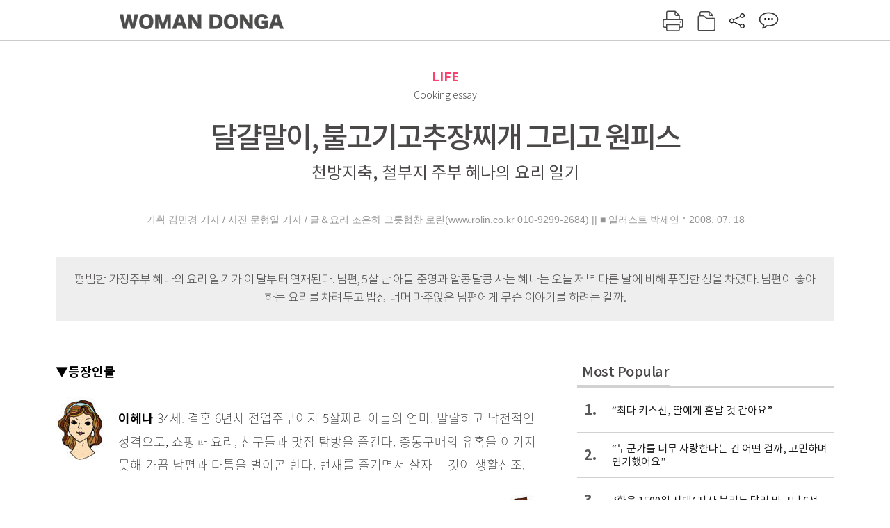

--- FILE ---
content_type: text/html; charset=UTF-8
request_url: https://woman.donga.com/life/article/all/12/139460/1
body_size: 16325
content:
<!DOCTYPE html>
<html lang="ko">
<head>
<title>달걀말이, 불고기고추장찌개 그리고 원피스｜여성동아</title>
<meta charset="utf-8" />
<meta http-equiv="X-UA-Compatible" content="IE=edge" />
<meta name='keywords' content='' />
<meta name='description' content="" />
<meta name='writer' content='여성동아' />
<meta name="robots" content="index,follow">
<link rel="image_src" href="" />
<link rel="canonical" href="https://woman.donga.com/life/article/all/12/139460/1" />
<script data-ad-client='ca-pub-3925768217140661' async src='https://pagead2.googlesyndication.com/pagead/js/adsbygoogle.js'></script>
<meta name='robots' content='max-image-preview:none'/>
<meta property="og:title" content="" />

<meta property="og:type" content="article" />
<meta property="og:site_name" content="여성동아" />
<meta property="og:description" content="" />
<meta property="og:pubdate" content="" />
<meta property='og:url' content='https://woman.donga.com/life/article/all/12/139460/1'><meta name='twitter:url' content='https://woman.donga.com/life/article/all/12/139460/1' />
<meta name="twitter:card" content="summary_large_image" />
<meta name="twitter:image:src" content="" />
<meta name="twitter:site" content="@dongamedia" />
<meta name="twitter:description" content="" />
<meta name="twitter:title" content="" />
<meta itemprop="name" content="">
<meta itemprop="description" content="">

<link rel="stylesheet" type="text/css" href="https://image.donga.com/magazine/woman_w/css/style.css?t=20250832" />
<script type="text/javascript" src="https://image.donga.com/donga/js.v.1.0/jquery-latest.js"></script>
<script type="text/javascript" src="https://image.donga.com/donga/js.v.1.0/jquery-ui.js"></script>
<script type="text/javascript" src="https://image.donga.com/donga/js.v.1.0/jquery-cookie.js"></script>
<script type="text/javascript" src="https://image.donga.com/donga/js.v.1.0/donga.js"></script>
<script defer type="text/javascript" src="https://image.donga.com/donga/js.v.2.0/slick.js"></script>
<link rel="stylesheet" type="text/css" href="https://image.donga.com/donga/css.v.2.0/slick.css"/>
<script type="text/javascript" src="https://image.donga.com/magazine/woman_w/js/scrollBanner2.js"></script>
<script type="text/javascript" src="https://image.donga.com/magazine/woman_w/js/ui.js"></script>
<script type="text/javascript" src="https://image.donga.com/magazine/woman_w/js/jquery.jqtransform.js"></script>
<!-- dable meta tag -->
<!-- 아이템 ID (필수): 아이템을 식별하기 위해 사용하시는 유일한 키를 입력해 주셔야 하며, 문자 혹은 숫자를 입력하실 수
있으며, 동일한 아이템의 경우, PC와 모바일에서 동일한 아이템 ID 값을 가져야 합니다. -->
<meta content="139460" property="dable:item_id">

<!-- 아이템 작성자(기자명) (필수) -->
<meta content="기획&middot;김민경 기자 / 사진&middot;문형일 기자 / 글＆요리&middot;조은하 그릇협찬&middot;로린(www.rolin.co.kr 010-9299-2684) ||
■ 일러스트&middot;박세연" property="dable:author">

<!-- 아이템 카테고리 -->
<meta content="LIFE" property="article:section"> <!-- 메인 카테고리 (필수) -->

<!-- 아이템 작성일(ISO 8601) (필수) -->
<meta content="2008-07-18T16:08:00+09:00" property="article:published_time"> <!-- 예(한국시간 오후 1:20) -->

<link rel='stylesheet' type='text/css' href='https://image.donga.com/donga/css.v.2.0/donga_reply.css?t=20220802'><script type='text/javascript' src='https://image.donga.com/donga/js.v.4.0/spintop-comment.js?t=20241216'></script>

<!-- Dable 스크립트 시작 / 문의 http://dable.io -->
<script>(function(d,a,b,l,e,_) {d[b]=d[b]||function(){(d[b].q=d[b].q||[]).push(arguments)};e=a.createElement(l);e.async=1;e.charset='utf-8';e.src='//static.dable.io/dist/plugin.min.js';_=a.getElementsByTagName(l)[0];_.parentNode.insertBefore(e,_);})(window,document,'dable','script');dable('setService', 'woman.donga.com');dable('sendLog');</script>
<!-- Dable 스크립트 종료 / 문의 http://dable.io -->
<script async src="https://securepubads.g.doubleclick.net/tag/js/gpt.js"></script>
<script>
window.googletag = window.googletag || {cmd: []};
googletag.cmd.push(function() {
googletag.defineSlot('/106061858/donga_magazine_rightbox', [[160, 600], [300, 250], [300, 600]], 'div-gpt-ad-1663115950090-0').addService(googletag.pubads());
googletag.pubads().enableSingleRequest();
googletag.pubads().collapseEmptyDivs();
googletag.enableServices();
});
</script>
<script type="application/ld+json">
{
    "@context": "https://schema.org",
    "@type": "NewsArticle",
    "@id": "https://woman.donga.com/life/article/all/12/139460/1#newsarticle",
    "headline": "달걀말이, 불고기고추장찌개 그리고 원피스",
    "description": "▼등장인물 이혜나  34세. 결혼 6년차 전업주부이자 5살짜리 아들의 엄마. 발랄하고 낙천적인 성격으로, 쇼핑과 요리, 친구들과 맛집 탐방을 즐긴다. 충동구매의 유혹을 이기지 못…",
    "inLanguage": "kr",
    "mainEntityOfPage": "https://woman.donga.com/life/article/all/12/139460/1",
    "url": "https://woman.donga.com/life/article/all/12/139460/1",
    "image": [
        {
            "@type": "ImageObject",
            "url": "http://dimg.donga.com/egc/CDB/WOMAN/Article/20/08/07/18/200807180500026_1.jpg",
            "width": 220,
            "height": 270,
            "caption": "달걀말이, 불고기고추장찌개 그리고 원피스"
        },{
            "@type": "ImageObject",
            "url": "http://dimg.donga.com/egc/CDB/WOMAN/Article/20/08/07/18/200807180500026_10.jpg",
            "width": 70,
            "height": 90,
            "caption": "달걀말이, 불고기고추장찌개 그리고 원피스"
        },{
            "@type": "ImageObject",
            "url": "http://dimg.donga.com/egc/CDB/WOMAN/Article/20/08/07/18/200807180500026_2.jpg",
            "width": 220,
            "height": 270,
            "caption": "달걀말이, 불고기고추장찌개 그리고 원피스"
        },{
            "@type": "ImageObject",
            "url": "http://dimg.donga.com/egc/CDB/WOMAN/Article/20/08/07/18/200807180500026_3.jpg",
            "width": 220,
            "height": 270,
            "caption": "달걀말이, 불고기고추장찌개 그리고 원피스"
        },{
            "@type": "ImageObject",
            "url": "http://dimg.donga.com/egc/CDB/WOMAN/Article/20/08/07/18/200807180500026_4.jpg",
            "width": 220,
            "height": 270,
            "caption": "달걀말이, 불고기고추장찌개 그리고 원피스"
        },{
            "@type": "ImageObject",
            "url": "http://dimg.donga.com/egc/CDB/WOMAN/Article/20/08/07/18/200807180500026_5.jpg",
            "width": 250,
            "height": 320,
            "caption": "달걀말이, 불고기고추장찌개 그리고 원피스"
        },{
            "@type": "ImageObject",
            "url": "http://dimg.donga.com/egc/CDB/WOMAN/Article/20/08/07/18/200807180500026_6.jpg",
            "width": 300,
            "height": 240,
            "caption": "달걀말이, 불고기고추장찌개 그리고 원피스"
        },{
            "@type": "ImageObject",
            "url": "http://dimg.donga.com/egc/CDB/WOMAN/Article/20/08/07/18/200807180500026_7.jpg",
            "width": 70,
            "height": 90,
            "caption": "달걀말이, 불고기고추장찌개 그리고 원피스"
        },{
            "@type": "ImageObject",
            "url": "http://dimg.donga.com/egc/CDB/WOMAN/Article/20/08/07/18/200807180500026_8.jpg",
            "width": 70,
            "height": 90,
            "caption": "달걀말이, 불고기고추장찌개 그리고 원피스"
        },{
            "@type": "ImageObject",
            "url": "http://dimg.donga.com/egc/CDB/WOMAN/Article/20/08/07/18/200807180500026_9.jpg",
            "width": 70,
            "height": 90,
            "caption": "달걀말이, 불고기고추장찌개 그리고 원피스"
        }
    ],
    "datePublished": "2008-07-18T16:08:00+09:00",
    "dateModified": "2008-07-18T16:08:00+09:00",
    "author": [
        
    ],
    "publisher": {
        "@type": "Organization",
        "name": "여성동아",
        "url": "https://woman.donga.com", 
        "logo": {
            "@type": "ImageObject",
            "url": "https://image.donga.com/pc/2022/images/common/donga_icon.jpg",
            "width": 800,
            "height": 420
        }
        
    }
}
</script>
<script async src="https://securepubads.g.doubleclick.net/tag/js/gpt.js"></script>
<script>
  window.googletag = window.googletag || {cmd: []};
  googletag.cmd.push(function() {
    googletag.defineSlot('/106061858/donga_magazine/pc_magazine_300250', [300, 250], 'div-gpt-ad-1697095737422-0').addService(googletag.pubads());
    googletag.defineSlot('/106061858/donga_magazine/pc_magazine_120600', [120, 600], 'div-gpt-ad-1697098371287-0').addService(googletag.pubads());
    googletag.defineSlot('/106061858/pc_magazine_970250_1', [970, 250], 'div-gpt-ad-1697096865331-0').addService(googletag.pubads());
    googletag.defineSlot('/106061858/donga_magazine/pc_magazine_970250_2', [970, 250], 'div-gpt-ad-1697099813812-0').addService(googletag.pubads());
    googletag.pubads().enableSingleRequest();
    googletag.pubads().collapseEmptyDivs();
    googletag.enableServices();
  });
</script>

<script type="text/javascript" src="https://image.donga.com/donga/js.v.1.0/GAbuilder.js?t=20240911"></script>
<script type="text/javascript">
gabuilder = new GAbuilder('GTM-WSRSSK6') ;
let pageviewObj = {
    'up_login_status' : 'N',
        'ep_contentdata_content_id' : '12.139460' ,
        'ep_contentdata_content_title' : '달걀말이, 불고기고추장찌개 그리고 원피스' ,
        'ep_contentdata_delivered_date' : '2008-07-18 16:08:00' ,
        'ep_contentdata_content_category_1depth' : 'LIFE' ,
        'ep_contentdata_content_category_2depth' : '-' ,
        'ep_contentdata_content_type' : '-' ,
        'ep_contentdata_content_tags' : '-' ,
        'ep_contentdata_author_name' : '-' ,
        'ep_contentdata_content_source' : '' ,
        'ep_contentdata_content_multimedia' : '-' ,
        'ep_contentdata_content_characters' : '0' ,
        'ep_contentdata_content_loginwall' : 'N' ,
        'ep_contentdata_content_series' : '-' ,
        'ep_contentdata_content_issue' : '-' ,
        'ep_contentdata_author_dept' : '-'
}
gabuilder.GAScreen(pageviewObj);
</script>
</head>
<body>
    
<!-- Google Tag Manager (noscript) -->
<noscript><iframe src='https://www.googletagmanager.com/ns.html?id=GTM-WSRSSK6' height='0' width='0' style='display:none;visibility:hidden'></iframe></noscript>
<!-- End Google Tag Manager (noscript) -->
    <div id="skip_navigation">
        <a href="#contents">본문 바로가기</a>
    </div>
    <div id="wrap" class='news_view'>
        <!-- header -->
        <div id="header" class="header header02">
            <!-- 최상단 메뉴 -->
            <div id='tnb'>  
                <div id='tnb_980'>
                    <ul class='right'>
                        <li><a href='https://secure.donga.com/membership/login.php?gourl=https%3A%2F%2Fwoman.donga.com%2Flife%2Farticle%2Fall%2F12%2F139460%2F1'><strong>로그인</strong></a></li><li><a href='https://secure.donga.com/membership/join.php?gourl=https%3A%2F%2Fwoman.donga.com%2Flife%2Farticle%2Fall%2F12%2F139460%2F1'>회원가입</a></li>
                        <li><a href='https://shindonga.donga.com/' target='_blank'>신동아</a></li>
                        <li><a href='https://weekly.donga.com/' target='_blank'>주간동아</a></li>
                        <li><a href='https://woman.donga.com/'>여성동아</a></li>
                        <li><a href='https://www.donga.com/' target='_blank'>동아일보</a></li>
                    </ul>
                </div>
            </div>
            <!-- //최상단 메뉴 -->
            <div id="gnb"  class='fixed'>
                <div id="gnb_980">
                    <h1>
                        <a href="https://woman.donga.com"><img src="https://image.donga.com/magazine/woman_w/img/logo03.gif" alt="WOMAN DONGA" /></a>
                    </h1>
                    <div class="menu_wrap">
                        <ul class="social">
                            <li class="facebook"><a href='https://www.facebook.com/thewomandonga' target='_blank'>페이스북</a></li>
                            <li class="instagram"><a href='https://www.instagram.com/womandonga/' target='_blank'>인스타그램</a></li>
                            <li class="youtube"><a href='https://www.youtube.com/user/WomanDongA' target='_blank'>유튜브</a></li>
                            <li class="naver_post"><a href='https://blog.naver.com/thewomandonga' target='_blank'>네이버블로그</a></li>
                        </ul>
                        <ul class="gnb gnb2">
                            <li><a href="https://woman.donga.com/style">STYLE</a></li>
                            <li><a href="https://woman.donga.com/life">LIFE</a></li>
                            <li><a href="https://woman.donga.com/people">PEOPLE</a></li>
                            <li><a href="https://woman.donga.com/edu">EDU</a></li>
                            <li><a href="https://woman.donga.com/culture">CULTURE</a></li>
                            <li><a href="https://woman.donga.com/money">MONEY</a></li>
                            <li><a href="https://woman.donga.com/issue">ISSUE</a></li>
                        </ul>
                                                 <div class='right_box'>
                            <span class='btn_top btn_print' data-event_name="click_content_event" data-ep_button_name="인쇄" data-ep_button_area="기사GNB" data-ep_button_category="기사뷰" onclick="javascript:openWindow('https://woman.donga.com/Print?cid=139460', 'Print', 720, 700 ); return false;"></span>
                            <span class='btn_top btn_list' data-event_name="click_content_event" data-ep_button_name="목차 이동" data-ep_button_area="기사GNB" data-ep_button_category="기사뷰" onclick="javascript:$(location).attr('href', 'https://woman.donga.com/Library?date=200807');"></span>
                            <span class='btn_top btn_share'></span>
                            <span class='btn_top btn_reply reply_yes'><em class='replyCnt'></em></span>
                        </div>
                        <!-- 공유하기 레이어 -->
                        <div id="shareLayer_top" class="share_layer top">
                            <span class="title">공유하기</span>
                            <ul class="share_list"></ul>
                            <span class="icon_comm btn_close">닫기</span>
                        </div>
                        <!-- 검색 -->
                        <form action="https://woman.donga.com/Search">
                            <fieldset>
                                <legend>검색창</legend>
                                <div class="search">
                                    <a href="javascript:return false;" class="btn_search"><img src="https://image.donga.com/magazine/woman_w/img/icon_search02.png" alt="통합검색" /></a>
                                </div>
                                <div id="search_box">
                                    <input type="text" name='query' class="search_txt" />
                                </div>
                            </fieldset>
                        </form>
                        <!-- //검색 -->
                    </div>
                </div>
            </div>
        </div>
        <!-- //header -->
<script>
    $(document).ready( function()
    {
        var clickSearch = 0;
        //검색
        $('.btn_search').on('click',function(){
            if( clickSearch == 0 )
            {
                $('#search_box').removeClass('off');
                $('#search_box').addClass('on');
                clickSearch = 1;
            }
            else
            {
                $('#search_box').removeClass('on');
                $('#search_box').addClass('off');
                clickSearch = 0;
                if( $('.search_txt').val() != "" ) {
                    $("form").submit();
                }
            }
        });
    });

</script><div id='contents'  class='reform'>
<div class="article_inner">
    <div id='top_view'>
        <div class='news_top'>
            <h3 class='cate_top'><a href='https://woman.donga.com/life'>LIFE</a></h3><h3 class='cate_top'><h3 class='subtitle_top'>Cooking essay</h3>
            <h2>달걀말이, 불고기고추장찌개 그리고 원피스</h2>
            <p class='desc'>천방지축, 철부지 주부 혜나의 요리 일기</p>
            <div class="name_date">
                <p class='j_name'>기획·김민경 기자 / 사진·문형일 기자 / 글＆요리·조은하 그릇협찬·로린(www.rolin.co.kr 010-9299-2684) ||
■ 일러스트·박세연</p>
                <p class="j_date">2008. 07. 18</p>
            </div>
        </div>
    </div>
    <div class='summary_top'><p class='summary_txt'>평범한 가정주부 혜나의 요리 일기가 이 달부터 연재된다. 남편, 5살 난 아들 준영과 알콩달콩 사는 혜나는 오늘 저녁 다른 날에 비해 푸짐한 상을 차렸다. 남편이 좋아하는 요리를 차려두고 밥상 너머 마주앉은 남편에게 무슨 이야기를 하려는 걸까.</p></div>

<!-- //BODY 시작-->
<div id='view_wrap'>
    <div id="view_left">
        <div class="news_con" itemprop='articleBody'>
            <div class="article_box">
                ▼<b>등장인물 </b><br><div class='photo_left'><img src='https://dimg.donga.com/egc/CDB/WOMAN/Article/20/08/07/18/200807180500026_7.jpg' alt='달걀말이, 불고기고추장찌개 그리고 원피스' ></div><br><b>이혜나</b>  34세. 결혼 6년차 전업주부이자 5살짜리 아들의 엄마. 발랄하고 낙천적인 성격으로, 쇼핑과 요리, 친구들과 맛집 탐방을 즐긴다. 충동구매의 유혹을 이기지 못해 가끔 남편과 다툼을 벌이곤 한다. 현재를 즐기면서 살자는 것이 생활신조.<br><div class='photo_right'><img src='https://dimg.donga.com/egc/CDB/WOMAN/Article/20/08/07/18/200807180500026_8.jpg' alt='달걀말이, 불고기고추장찌개 그리고 원피스' ></div><br><b>김윤석</b> 36세. 혜나의 남편. 중소기업에 다니는 성실한 회사원. 겉으로는 무뚝뚝해 보이지만 마음만은 따뜻하다. 취미는 고장 난 물건 고치기. 신도시 24평 아파트에 전세로 살고 있지만 3년 후 내 집 마련의 꿈을 갖고 있다.<br><div class='photo_left'><img src='https://dimg.donga.com/egc/CDB/WOMAN/Article/20/08/07/18/200807180500026_9.jpg' alt='달걀말이, 불고기고추장찌개 그리고 원피스' ></div><br><b>김준영</b> 5세. 혜나의 아들. 한빛유치원 산토끼반. 같은 반 여자친구 새롬이를 짝사랑한다. 새롬이를 위해서라면 뭐든 할 수 있는 정의의 기사. 무서운 엄마 말씀에 복종(?)하는 착한 어린이다.<br><br><br><br><br><div class='photo_left'><img src='https://dimg.donga.com/egc/CDB/WOMAN/Article/20/08/07/18/200807180500026_5.jpg' alt='달걀말이, 불고기고추장찌개 그리고 원피스' ></div><br><b>#  1. 주방 / 저녁</b><br><b>혜나</b> (혼잣말 : 내 이름은 이혜나. 34세의 평범한 주부. 5살 된 아들, 7년 동안 지겹게 연애한 뒤 결혼한 남편과 함께 살고 있다.)<br>(아이 울음 소리)<br><b>혜나</b> 준영아! 뚝!<br><b>혜나</b> (혼잣말 : 생각해보니 누구나 남다른 점이 한두 가지는 있다. 나의 쿨~한 방목형 육아법, 그리고 남들보다 조금 급한 성격. 급한 성격 덕분에 요리도 항상 스피드 요리만 하는 편이다. 하지만 빨리 만든다고 맛이 없을 거란 생각은 버리시길! 남편은 내가 해주는 요리가 세상에서 제일 맛있다고 한다. 왜냐고? 진짜 맛있으니까!!!)<br><b>준영</b> 엄마, 배고파.<br><b>혜나</b> 조금만 기다려. 준영이 좋아하는 치즈달걀말이 하고 있으니까. (혼잣말 : 치즈달걀말이를 할 때의 관건은 인내심과 프라이팬의 질이다. 아주 약한 불에서 익히는 게 포인트. 달걀 표면이 익기 시작할 때 살살 말아주는데, 이때 프라이팬 표면이 매끈하지 않으면 달걀이 찢어질 수 있으므로 주의해야 한다. 깔끔한 모양의 달걀말이를 만들고 싶다면 사각형 프라이팬도 준비해두면 좋다.)<br><b>준영</b> 조금만 먹어보면 안 돼?<br><b>혜나</b> 그래. 뜨거우니까 호호 불어서 먹어.<br><b>준영</b> 맛있다.<br><b>혜나</b> (혼잣말 : 얘가 맛을 안다니까. 치즈달걀말이는 아들과 남편이 모두 좋아하는 반찬이다. 달걀 1개와 슬라이스치즈 1장의 비율로 달걀말이를 만들면 되는데, 주말 아침엔 오믈렛으로 먹어도 좋다.)<br><br><br><b>치즈달걀말이</b><br><div class='photo_left'><img src='https://dimg.donga.com/egc/CDB/WOMAN/Article/20/08/07/18/200807180500026_1.jpg' alt='달걀말이, 불고기고추장찌개 그리고 원피스' ></div><br><!--DC type=font size=2 color=#DF3279 DC-->■<!--DC type=/font DC--> <b>준·비·재·료</b>달걀 2개, 우유 6큰술, 청주·올리브오일·후춧가루 약간씩, 송송 썬 실파 1큰술, 다진 마늘 1작은술, 슬라이스치즈 2장<br><!--DC type=font size=2 color=#DF3279 DC-->■<!--DC type=/font DC--> <b>만·들·기</b><br><b>1</b> 볼에 달걀을 풀고 우유와 청주를 넣어 섞는다.<br><b>2</b> ①에 실파와 다진 마늘, 후춧가루를 섞는다.<br><b>3</b> ②에 슬라이스치즈를 3~4 등분해서 넣는다.<br><b>4</b> 약한 불에 팬을 달군 후 올리브오일을 넉넉히 두르고 ③을 부어 천천히 익힌다.<br><b>5</b> 표면이 살짝 익기 시작하면 돌돌 말아 먹기 좋은 크기로 썬다.<br><br><b>혜나</b> 준영아 이제 방에 들어가서 놀아. 엄마는 아빠가 좋아하는 굴소스 볶음을 만들어야해. (혼잣말 : 굴소스버섯볶음은 고기만 좋아하는 남편을 위해 특별히 개발한 요리. 난 정말 현명하고도 훌륭한 와이프임에 틀림없다. 이 사실을 시어머니께서 꼭 아셔야 할 텐데. 굴소스버섯볶음은 금방 만들 수 있고 담아놓으면 폼 나기 때문에 갑자기 손님이 왔을 때 내놓아도 좋다. 각종 야채와 버섯은 물론 죽순을 넣어도 맛좋다. 재료들을 굴소스에 볶은 다음 녹말물만 넣으면 완성! 정말 쉽지 않은가! 재료 손질하는 시간을 빼면 5분이면 충분히 만들 수 있다! 남편은 고급스러운 중국집에서나 맛볼 수 있는 음식이라며 나를 ‘요리의 달인’이라고 부른다. 후훗…<br>몇 년 전, 중국 요리를 화교 선생님께 배웠는데, 중국 요리 만드는 법은 모두 비슷하다. 마늘과 파·양파 등으로 향을 낸 다음 기름에 볶고, 걸쭉하게 녹말물 넣는 과정만 거치면 ‘어엿한’ 중국 요리가 탄생한다.<br>하나를 배우면 열을 아는 나는, 중국 요리의 기초만 배우고 그만뒀다. 그래도 웬만한 중국 요리는 다 할 수 있다. 왜냐하면… 조리법이 모두 비슷하니까!)<br>(딩동~)<br><b>혜나</b> 준영아~ 아빠 오셨다!<br><b>혜나</b> (혼잣말 : 남편을 위한 메뉴를 준비했기 때문일까? 유난히 남편의 퇴근이 기다려졌다.) 준영아~~ 아빠 오셨다!<br><b>혜나</b> 피곤하죠? 당신 좋아하는 불고기고추장찌개 끓였어요. 빨리 씻고 와요.<br><b>윤석</b> 그래.<br><b>혜나</b> (혼잣말 : 오늘 저녁 메뉴는 남편이 제일 좋아하는 얼큰한 불고기고추장찌개. 사실 불고기고추장찌개는 나도 좋아하는 메뉴다. 불고기양념에 고기를 재운 다음 고추장을 풀고 감자·호박·양파 등을 넣고 푹 끓이는데, 이때 은근한 불에서 오래 끓일수록 걸쭉하면서도 깊은 맛이 우러난다. 국물 맛을 더하고 싶다면 표고버섯과 다시마를 넣는다. 국물 맛내기의 삼총사, 쇠고기와 다시마 그리고 표고버섯은 항상 집에 준비해놓는 재료다. 남편이 얼큰한 찌개를 먹고 나면 기분이 좋아져서 나의 폭탄선언(?)도 아무렇지 않게 받아들이지 않을까? 사실, 오늘 남편에게 작은 고백(?)을 해야 한다.)<br><br><script type='text/javascript' src='https://image.donga.com/dac/MAGAZINE/PC/magazine_common_view_middle_5para_01.js'></script><br><br><b>윤석</b> 아, 배고프다.<br><b>혜나</b> 많이 먹어요. 버섯이 암 예방에 좋대요. 찌개도 맛있게 끓여졌고요.<br><b>윤석</b> (이상하다는 듯 혜나를 보더니) 당신, 무슨 사고 쳤어? 왜 그렇게 친절해? 불안하게….<br><b>혜나</b> (머뭇거리더니) 사고는 무슨…(혼잣말 : 이 남자, 생긴 건 곰 같아도 속은 여우다.)<br><b>윤석</b> 솔직하게 얘기해봐.<br><b>혜나</b> 솔직은 무슨… 내가 무슨 범죄자라도 되나? 준영아, 깻잎찜에 밥 싸서 먹자.<br><b>윤석</b> (그런 혜나를 의심스런 눈으로 보더니 곧 포기한 듯 밥을 먹는다.)<br><b>혜나</b> (혼잣말 : 남편은 깻잎찜이나 깻잎장아찌를 보면 ‘왜 잎사귀에 밥을 싸 먹어?’라며 의아하게 생각하지만, 난 깻잎의 독특한 향이 좋다. 입맛이 확 당긴다고나 할까.)<br><br><b>굴소스버섯볶음</b><br><div class='photo_left'><img src='https://dimg.donga.com/egc/CDB/WOMAN/Article/20/08/07/18/200807180500026_2.jpg' alt='달걀말이, 불고기고추장찌개 그리고 원피스' ></div><br><!--DC type=font size=2 color=#DF3279 DC-->■<!--DC type=/font DC--> <b>준·비·재·료</b>양송이버섯 7개, 애느타리버섯 한 줌, 빨강 파프리카·노랑 파프리카·양파 ½개씩, 브로콜리 ½송이, 굴소스 4큰술, 녹말물 2큰술, 얇게 썬 마늘 1큰술, 올리브오일·후춧가루·무순 약간씩 <br><!--DC type=font size=2 color=#DF3279 DC-->■<!--DC type=/font DC--> <b>만·들·기</b><br><b>1</b> 양송이버섯은 0.5cm 두께로 저며 썰고, 애느타리버섯은 밑동을 제거한다.<br><b>2</b> 파프리카는 씨를 털어낸 뒤 한입 크기로 자른다.<br><b>3</b> 양파, 브로콜리도 한입 크기로 썬다.<br><b>4</b> 올리브오일 두른 팬에 마늘과 양파를 볶아 향을 낸 뒤 양송이버섯과 애느타리버섯을 볶는다.<br><b>5</b> ④에 파프리카, 브로콜리, 굴소스를 넣어 볶는다.<br><b>6</b> 모든 재료와 굴소스가 골고루 섞이면 녹말물을 섞은 다음 후춧가루를 뿌리고 무순을 올린다.<br><br><b>불고기고추장찌개</b><br><div class='photo_left'><img src='https://dimg.donga.com/egc/CDB/WOMAN/Article/20/08/07/18/200807180500026_3.jpg' alt='달걀말이, 불고기고추장찌개 그리고 원피스' ></div><br><!--DC type=font size=2 color=#DF3279 DC-->■<!--DC type=/font DC--> <b>준·비·재·료</b>쇠고기(불고기용) 150g, 불고기양념(간장·다진 마늘·청주 1큰술씩, 참기름·설탕 1작은술씩, 후춧가루 약간), 감자 1개, 양파·애호박 ½개씩, 풋고추·홍고추·팽이버섯 적당량씩, 물 2½컵, 고추장 2큰술 <br><!--DC type=font size=2 color=#DF3279 DC-->■<!--DC type=/font DC--> <b>만·들·기</b><br><b>1</b> 쇠고기는 불고기양념에 30분간 재운다.<br><b>2</b> 감자는 껍질을 벗겨 한입 크기로 깍둑썰기한다.<br><b>3</b> 양파와 애호박은 한입 크기로 납작하게 썰고, 고추는 어슷하게 썬다.<br><b>4</b> 팽이버섯은 밑동을 제거한다.<br><b>5</b> 냄비를 달궈 ①의 불고기를 볶다가 겉이 익으면 물을 붓고 고추장을 푼다.<br><b>6</b> ⑤가 끓으면 감자, 양파, 애호박을 넣고 끓이다가 마지막에 팽이버섯, 고추를 넣는다.<br><br><br><b>깻잎찜</b><br><div class='photo_left'><img src='https://dimg.donga.com/egc/CDB/WOMAN/Article/20/08/07/18/200807180500026_4.jpg' alt='달걀말이, 불고기고추장찌개 그리고 원피스' ></div><br><!--DC type=font size=2 color=#DF3279 DC-->■<!--DC type=/font DC--> <b>준·비·재·료</b>깻잎 4묶음, 양념장(간장 3큰술, 참치액젓 2큰술, 송송 썬 실파·다진 청양고추 1큰술씩, 고춧가루 1½큰술, 꿀·참기름·다진 마늘 1작은술씩) <br><!--DC type=font size=2 color=#DF3279 DC-->■<!--DC type=/font DC--> <b>만·들·기</b><br><b>1</b> 깻잎은 씻어 물기를 턴다.<br><b>2</b> 준비한 양념장 재료를 섞어 ①의 깻잎에 켜켜이 바른다.<br><b>3</b> 김이 오른 찜통에서 ②를 약 3분간 중탕으로 쪄낸다. <br><br><br><br><br><br><br><b>준영</b> 엄마, 깻잎 또 줘.<br><b>혜나</b> 얘도 날 닮았나봐. ‘잎사귀’를 찾는 걸 보면…. 자기야~ 피곤하지?<br><b>윤석</b> 그렇지 뭐. 참!<br><b>혜나</b> 왜?<br><b>윤석</b> 우리 회사에서 사가 가사를 공모한대.<br><b>혜나</b> 그래?<br><b>윤석</b> 당신 응모해볼래?<br><b>혜나</b> 뭐?<br><b>윤석</b> 당신 학교 다닐 때 글 좀 썼다며.<br><b>혜나</b> 그거야 옛날 얘기지.<br><b>윤석</b> 대상 받으면 상금이 1백만원이야. 2등은 50만원이고.<br><b>혜나</b> 1백만원!!!! (혼잣말 : 갑자기 내 머릿속에는 1백만원으로 할 수 있는 일들이 스쳐간다. 오늘 백화점에서 본 브랜드 원피스랑 스커트, 건강에 좋은 한약 1개월 분량… 그리고 또 뭐가 있더라? 생각이 복잡해진다.)<br><b>윤석</b> 다음 주 금요일까지야.<br><b>혜나</b> 한번 써볼게. (혼잣말 : 그럼 원피스 산 것도 얘기할 필요 없잖아? 아니야, 그래도 얘기하는 게 나을 것 같아. 혹시 당선되지 못하면 어떡해.)<br><b>윤석</b> 찌개 맛있다.<br><b>혜나</b> 그렇지? 많이 먹어요.<br><b>윤석</b> 응. 준영이도 밥 많이 먹어.<br><b>준영</b> 응.<br><b>혜나</b> 자기야, 있잖아~<br><b>윤석</b> 응?<br><b>혜나</b> 그러니까…(혼잣말 : 말을 시작한 김에 불어버려야겠다. 난 너무 솔직한 게 흠이라니까.)<br><b>윤석</b> 왜?<br><b>혜나</b> 낮에 친구 현정이랑 백화점 갔다가 현정이가 옷 세 벌 사길래 나도 한 벌 샀거든. 제일 싼 걸로. 3개월 할부로 했어.<br><b>윤석</b> 잘~한다. 현정씨네랑 우리랑 같아? 우린 집 장만도 아직 못 했다구.<br><b>혜나</b> 그래도 대학 동창이잖아. 자긴 내가 현정이한테 기가 팍 죽어서 다니면 좋겠어? 다 자기 기 살리려고 산 거야.<br><b>윤석</b> 얼마짜린데?<br><b>혜나</b> (혼잣말 : 이럴 땐 남편용 가격을 공개해야 한다. 계산을 해야지. 얼마로 말할까. 제값의 60~70%가 가장 적당하다.) 15만원.<br>한동안 무거운 침묵이 흐른다.<br><b>윤석</b> (식사를 마치고 일어서며) 잘했어. 당신 마땅한 여름 옷 없잖아.<br><br><b># 2. 거실 / 저녁</b><br><b>윤석</b> (TV를 보면서 수박을 먹으며) 수박 참 달다.<br><b>혜나</b> 응. 제일 좋은 걸로 샀거든. 근데 자기야… 사가, 어떤 식으로 쓰면 좋을까?<br><b>윤석</b> 샘플이 몇 개 있긴 한데… 우리 회사 사이트에 들어가면 공모 내용이랑 전에 쓰던 사가들이 있어. 비슷하게 쓰면 될 거야.<br><b>혜나</b> 알았어. (혼잣말 : 꼭 당선되고 말 테다. 만약 이번에 당선되면 다음엔 소설을 써볼까? 소설 공모에 당선 돼 1억원 상금을 타는 거야! 그리고 멋지게 등단하는 거지. 그 다음에 쓴 소설이 베스트셀러가 되면…. 그 돈으로 집도 사고, 재테크도 하고, 백화점 가서 쇼핑도 하는 거야. 생각만 해도 즐거운걸!!! 백발의 할머니가 되어서도 소설을 쓰는 건 정말 멋지지 않아? 드디어 나에게 어울리는 일을 찾았다!)<br><b>윤석</b> 당신, 무슨 생각하면서 혼자 웃어?<br><b>혜나</b> (혼잣말 : 그래. 작가는 40에 데뷔해도 늦지 않아. 연륜이 묻어나서 독자들이 더 좋아할 거야.)<br><b>윤석</b> 여보?<br><b>혜나</b> 아, 준영이 재워야겠어요.<br><br><b>#  3. 준영이 방/ 밤</b><br>준영이를 침대에 눕히고 다독이는 혜나.<br><b>혜나</b> 준영아, 준영인 커서 뭐가 되고 싶어?<br><b>준영</b> 가수.<br><b>혜나</b> 엄만 커서 뭐가 될까?<br><b>준영</b> 엄만 다 큰 거 아냐?<br><b>혜나</b> 엄만 34살이잖아. 80살까지 산다고 생각했을 때 앞으로 살아야 할 시간이 46년이나 남았잖아. 그러니까…<br>잠들어버린 준영이. 준영이 방에서 조용히 혜나가 나온다.<br><br><div class='photo_left'><img src='https://dimg.donga.com/egc/CDB/WOMAN/Article/20/08/07/18/200807180500026_6.jpg' alt='달걀말이, 불고기고추장찌개 그리고 원피스' ></div><br><b># 4. 안방/ 밤</b><br>화장대 앞에 앉아서 영양크림을 바르는 혜나.<br><b>혜나</b> 자기야. 나, 이번 사가 공모에 당선되면 소설도 써볼까봐.<br><b>윤석</b> (관심 없는 듯) 그러든지.<br><b>혜나</b> 당신이 볼 땐 어때? 내가 작가가 되면 어울릴 것 같아?<br><b>윤석</b> 글쎄… 갑자기 작가는 무슨! 당신은 요리 잘하니까 차라리 요리책을 내는 게 낫지 않을까?<br><b>혜나</b> 맞아. 요리도 잘하지. 하여간 잘하는 게 너무 많아도 걱정이라니까.<br><b>윤석</b> 내일 아침은 뭐 해줄 거야?<br><b>혜나</b> 글쎄, 뭐가 있더라? 뭐 먹고 싶은데?<br><b>윤석</b> 콩나물밥이랑 된장국.<br><b>혜나</b> 좋아. 그렇게 하지 뭐. (혼잣말 : 남편은 뭐 먹고 싶냐 물으면 한번도 ‘아무거나’라고 대답하는 일이 없다. 꼭 자기가 먹고 싶은 걸 말하고야 만다. 가끔은 그런 모습이 얄밉기도 하지만 오늘만은 봐주기로 했다. 왜냐하면 원피스도 사줬고, 나의 재능도 인정했으니까! 내일 아침 반찬은 뭘 준비하면 좋을까? 콩나물밥과 잘 어울리는 김치볶음이랑 마늘종무침도 만들어볼까. 왜 벌써 배가 고픈 거지. 아, 빨리 잠자리에 들어야겠다. 또 뭔가를 먹으면 안 되니까!)<br><br><div class='photo_left'><img src='https://dimg.donga.com/egc/CDB/WOMAN/Article/20/08/07/18/200807180500026_10.jpg' alt='달걀말이, 불고기고추장찌개 그리고 원피스' ></div><br>※ <b>글을 쓴 조은하는 ...</b> 요리전문 프리랜서. ‘여성동아’ 기자로 일했으며 현재 여러 매체에 음식 관련 칼럼을 기고 중이다. 그는 한식·중식·이탈리아 요리를 배우기도 했다. 현재 한국방송작가협회교육원에서 드라마 공부를 하고 있다.<br><br><br><br><br>
            </div>
            
            <script type='text/javascript' src='https://image.donga.com/dac/MAGAZINE/PC/common_pc_byline.js'></script>
            <!-- Begin Dable 본문하단_그리드-리스트 / For inquiries, visit http://dable.io -->
<div id="dablewidget_x7yvj2jl" data-widget_id="x7yvj2jl">
<script>
(function(d,a,b,l,e,_) {
if(d[b]&&d[b].q)return;d[b]=function(){(d[b].q=d[b].q||[]).push(arguments)};e=a.createElement(l);
e.async=1;e.charset='utf-8';e.src='//static.dable.io/dist/plugin.min.js';
_=a.getElementsByTagName(l)[0];_.parentNode.insertBefore(e,_);
})(window,document,'dable','script');
dable('setService', 'woman.donga.com');
dable('sendLogOnce');
dable('renderWidget', 'dablewidget_x7yvj2jl');
</script>
</div>
<!-- End 본문하단_그리드-리스트 / For inquiries, visit http://dable.io -->
            <div class="sub_btn_box">
                <ul>
                    <li class="sub_btn btn_recommand">
                        <span class="img" data-event_name="click_content_event" data-ep_button_name="기사 추천" data-ep_button_area="기사콘텐츠" data-ep_button_category="기사뷰"></span>
                        <div class="txt_box">
                            <span class="txt">추천</span>
                            <em class="counter" id="likeCnt">0</em>
                        </div>
                    </li>
                    <li class="sub_btn btn_reply">
                        <span class="img"></span>
                        <div class="txt_box">
                            <span class="txt">댓글</span>
                            <em class="counter"  id="replyCnt">0</em>
                        </div>
                    </li>
                    <li class="sub_btn btn_cont_list">
                        <span class="img" data-event_name="click_content_event" data-ep_button_name="목차 이동" data-ep_button_area="기사콘텐츠" data-ep_button_category="기사뷰"></span>
                        <span class="txt">목차</span>
                    </li>
                    <li class="sub_btn btn_share">
                        <span class="img"></span>
                        <span class="txt" >공유</span>
                    </li>
                </ul>
                <!-- //하단 버튼 -->
            </div>
        <div class="gallery" id='goReply'></div>
    </div>
</div>
<!-- 공유하기 레이어 -->
<div id="shareLayer" class="share_layer">
    <span class="title">공유하기</span>
    <ul class="share_list"></ul>
    <span class="icon_comm btn_close">닫기</span>
</div>
<!-- 댓글 팝업 -->
<div id="replyLayerPopup">
    <div class="reply_layer_con">
        <div class="reply_box">
            <a name='replyLayer'></a>
            <div class="reply_top_wrap">
                <div class="reply_top">
                    <span class="title">댓글</span>
                    <span class="txt"><em class='replyCnt'>0</em>개</span>
                </div>
                <span class="layer_close" onclick="javascript:return $('#replyLayerPopup').hide();">닫기</a>
            </div>
            <div id="spinTopLayer"></div>
        </div>
    </div>
</div>
<!-- //댓글 팝업-->

<script>
    var spinTopParams = new Array();
    spinTopParams['length'] = 10;
    spinTopParams['site'] = "woman.donga.com" ;
    spinTopParams['newsid'] = "WOMAN.139460" ;
    spinTopParams['newsurl'] = "https://woman.donga.com/life/article/all/12/139460/1" ;
    spinTopParams['newstitle'] = "달걀말이, 불고기고추장찌개 그리고 원피스" ;
    spinTopParams['newsimage'] = '' ;

</script>
<script type='text/javascript' src='https://image.donga.com/js/kakao.link.js'></script>
<script type='text/javascript' src='https://image.donga.com/donga/js/kakao-latest.min.js'></script>
<script type='text/javascript' src='https://image.donga.com/donga/js.v.1.0/clipboard.min.js'></script>
<script>
    Kakao.init('74003f1ebb803306a161656f4cfe34c4');
    function snsShareOverlap(classArea, no)
    {

        var post = new Object() ;
        post.p0 = '달걀말이, 불고기고추장찌개 그리고 원피스 : 여성동아';
        post.p1 = '▼등장인물 이혜나  34세. 결혼 6년차 전업주부이자 5살짜리 아들의 엄마. 발랄하고 낙천적인 성격으로, 쇼핑과 요리, 친구들과 맛집 탐방을 즐긴다. 충동구매의 유혹을 이기지 못해 가끔 남편과 다툼을 벌이곤 한다. 현재를 즐기면서 …';
        post.p2 = 'http://dimg.donga.com/egc/CDB/WOMAN/Article/20/08/07/18/200807180500026_1.jpg';
        post.p3 = 'https://woman.donga.com/life/article/all/12/139460/1';
        post.p4 = '12'
        post.p5 = 'WOMAN';
        post.p6 = 'PC';
        post.p7 = 'woman.donga.com';
        post.p8 = '0172456';  //0124378
        post.p9 = no;
        post.gid = '139460';

        var targetUrl = "/HUB/common/snssharebox.php" ;

        $.ajax({
            type : 'POST' ,
            url : targetUrl ,
            data : post ,
            dataType : 'html' ,
            error : function(result) { alert('error') ; } ,
            success : function(result) {
                $(classArea).html(result) ;
            }
        });

        return false;
    }

    function openWindow(url, name, width, height)
    {
        window.open(url, name, "width="+width+", height="+height+", scrollbars=yes, resizable=yes");
        return false;
    }

    $(document).ready( function()
    {
        $('.header div.fixed #gnb_980 .right_box .btn_top.btn_share').on('click',function(){
            snsShareOverlap('#shareLayer_top .share_list', 1);
            $('#shareLayer_top').show();
            return false;
        });

        $('.btn_share .img').on('click',function(){
            snsShareOverlap('#shareLayer .share_list', 2);
            $('#shareLayer').show();
            return false;
        });

        $('#shareLayer .btn_close').click(function () {
            $('#shareLayer').hide();
        })

        $('#shareLayer_top .btn_close').click(function () {
            $('#shareLayer_top').hide();
        })

        //댓글 팝업 열기/닫기
        $('#header .btn_reply, .sub_btn.btn_reply').click(function () {
            _spinTop (spinTopParams, 1, 0 ) ;
            $('#fullScreenPopupLayer, #replyLayerPopup').show();
        })
        $('#fullScreenPopupLayer').click(function () {
            $(this).hide();
            $('#replyLayerPopup').hide();
        })
        $('#replyLayerPopup').find('.layer_close').click(function () {
            $('#fullScreenPopupLayer, #replyLayerPopup').hide();
        })

        _spinTopCount(spinTopParams);
        _spinTopNewsInfo(spinTopParams);

        $('.btn_recommand').attr('onclick', '_spinTopLike(spinTopParams);');
        $('.btn_cont_list').attr('onclick', "$(location).attr('href', 'https://woman.donga.com/Library?date=200807');");

        var imgWidth = $('.photo_right').find('img').width();
        $('.photo_right .desc, .photo_left .desc').css('width', imgWidth);

        $('.sub_btn.btn_recommand').click(function () {
            if ($(this).hasClass('on')) {
                $(this).removeClass('on')
            } else if ($(this).hasClass('on') != true) {
                $(this).addClass('on')
            }
        })
         //캡션 넓이 조정
        $('.photo_right, .photo_left').each(function () {
            var imgWidth = $(this).find('img').width();
            $(this).find('.desc').css('width', imgWidth);
        })

        //기사 본문 innerHtml
        var beginWord = $('.article_box').html();
        var startWord = beginWord.trim().startsWith('<h4 class="mid_title');
        if(startWord == true){
            $('.article_box').find('.mid_title').eq(0).addClass('no_mgt');
        }

    });

</script>    <div id="view_right">
        <div class='more_news'><h2 class='title'>Most Popular</h2><ol><li><a href='https://woman.donga.com/people/article/04/12/6068875/1' data-event_name="click_content_event" data-ep_button_name="“최다 키스신, 딸에게 혼날 것 같아요”" data-ep_button_area="Most Popular" data-ep_button_category="기사뷰"><span class='num'>1.</span><span class='text'>“최다 키스신, 딸에게 혼날 것 같아요”</span></a></li><li><a href='https://woman.donga.com/people/article/04/12/6068752/1' data-event_name="click_content_event" data-ep_button_name="“누군가를 너무 사랑한다는 건 어떤 걸까, 고민하며 연기했어요”" data-ep_button_area="Most Popular" data-ep_button_category="기사뷰"><span class='num'>2.</span><span class='text'>“누군가를 너무 사랑한다는 건 어떤 걸까, 고민하며 연기했어요”</span></a></li><li><a href='https://woman.donga.com/money/article/03/12/6076525/1' data-event_name="click_content_event" data-ep_button_name=" ‘환율 1500원 시대’ 자산 불리는 달러 바구니 6선" data-ep_button_area="Most Popular" data-ep_button_category="기사뷰"><span class='num'>3.</span><span class='text'> ‘환율 1500원 시대’ 자산 불리는 달러 바구니 6선</span></a></li><li><a href='https://woman.donga.com/style/article/01/12/6076513/1' data-event_name="click_content_event" data-ep_button_name="요즘 제철 6가지 패션 코어 총집합 " data-ep_button_area="Most Popular" data-ep_button_category="기사뷰"><span class='num'>4.</span><span class='text'>요즘 제철 6가지 패션 코어 총집합 </span></a></li><li><a href='https://woman.donga.com/BestClick/article/50/12/6072886/1' data-event_name="click_content_event" data-ep_button_name="“루틴 있는 부모가 스스로 공부하는 아이 만듭니다”" data-ep_button_area="Most Popular" data-ep_button_category="기사뷰"><span class='num'>5.</span><span class='text'>“루틴 있는 부모가 스스로 공부하는 아이 만듭니다”</span></a></li><li><a href='https://woman.donga.com/style/article/01/12/6072148/1' data-event_name="click_content_event" data-ep_button_name="미셸 오바마가 흰색 옷과 땋은 머리를 멀리 한 이유" data-ep_button_area="Most Popular" data-ep_button_category="기사뷰"><span class='num'>6.</span><span class='text'>미셸 오바마가 흰색 옷과 땋은 머리를 멀리 한 이유</span></a></li><li><a href='https://woman.donga.com/life/article/02/12/6068854/1' data-event_name="click_content_event" data-ep_button_name="행운 불러오는 ‘홈 디톡스’ 인테리어는 ‘이것’ " data-ep_button_area="Most Popular" data-ep_button_category="기사뷰"><span class='num'>7.</span><span class='text'>행운 불러오는 ‘홈 디톡스’ 인테리어는 ‘이것’ </span></a></li></ol></div>
        <div class='ad'><table><tr><td><!-- /106061858/donga_magazine/pc_magazine_300250 -->
<div id='div-gpt-ad-1697095737422-0' style='min-width: 300px; min-height: 250px;'>
  <script>
    googletag.cmd.push(function() { googletag.display('div-gpt-ad-1697095737422-0'); });
  </script>
</div></td></tr></table></div>
        <div class='hot'><h2 class='title'>What is New</h2><ul><li><a href='https://woman.donga.com/people/article/all/12/6078193/1' data-event_name="click_content_event" data-ep_button_name="“스스로를 잘 컨트롤해서 설득력 있는 배우 되고 싶어요”" data-ep_button_area="What is New" data-ep_button_category="기사뷰"><span class='title'>“스스로를 잘 컨트롤해서 설득력 있는 배우 되고 싶어요”</span><span class='image'><img src='https://dimg.donga.com/a/89/82/95/1/ugc/CDB/WOMAN/Article/69/78/70/59/697870590d83a0a0a0a.jpg' alt='“스스로를 잘 컨트롤해서 설득력 있는 배우 되고 싶어요”' /></span></a></li><li><a href='https://woman.donga.com/culture/article/all/12/6076870/1' data-event_name="click_content_event" data-ep_button_name="장원영도 ‘샤라웃’한 두쫀쿠 맛집" data-ep_button_area="What is New" data-ep_button_category="기사뷰"><span class='title'>장원영도 ‘샤라웃’한 두쫀쿠 맛집</span><span class='image'><img src='https://dimg.donga.com/a/89/82/95/1/ugc/CDB/WOMAN/Article/69/77/37/ed/697737ed2702a0a0a0a.png' alt='장원영도 ‘샤라웃’한 두쫀쿠 맛집' /></span></a></li><li><a href='https://woman.donga.com/money/article/all/12/6076525/1' data-event_name="click_content_event" data-ep_button_name=" ‘환율 1500원 시대’ 자산 불리는 달러 바구니 6선" data-ep_button_area="What is New" data-ep_button_category="기사뷰"><span class='title'> ‘환율 1500원 시대’ 자산 불리는 달러 바구니 6선</span><span class='image'><img src='https://dimg.donga.com/a/89/82/95/1/ugc/CDB/WOMAN/Article/69/76/fc/dd/6976fcdd17baa0a0a0a.jpg' alt=' ‘환율 1500원 시대’ 자산 불리는 달러 바구니 6선' /></span></a></li><li><a href='https://woman.donga.com/style/article/all/12/6076513/1' data-event_name="click_content_event" data-ep_button_name="요즘 제철 6가지 패션 코어 총집합 " data-ep_button_area="What is New" data-ep_button_category="기사뷰"><span class='title'>요즘 제철 6가지 패션 코어 총집합 </span><span class='image'><img src='https://dimg.donga.com/a/89/82/95/1/ugc/CDB/WOMAN/Article/69/76/fa/49/6976fa491328a0a0a0a.jpg' alt='요즘 제철 6가지 패션 코어 총집합 ' /></span></a></li><li><a href='https://woman.donga.com/edu/article/all/12/6072886/1' data-event_name="click_content_event" data-ep_button_name="“루틴 있는 부모가 스스로 공부하는 아이 만듭니다”" data-ep_button_area="What is New" data-ep_button_category="기사뷰"><span class='title'>“루틴 있는 부모가 스스로 공부하는 아이 만듭니다”</span><span class='image'><img src='https://dimg.donga.com/a/89/82/95/1/ugc/CDB/WOMAN/Article/69/76/f1/d9/6976f1d91b78a0a0a0a.jpg' alt='“루틴 있는 부모가 스스로 공부하는 아이 만듭니다”' /></span></a></li></ul></div>
        <div class='ad'><!-- /106061858/donga_magazine_rightbox -->
<div id='div-gpt-ad-1663115950090-0' style='min-width: 160px; min-height: 250px;'>
<script>
googletag.cmd.push(function() { googletag.display('div-gpt-ad-1663115950090-0'); });
</script>
</div></div>
    </div><script type='text/javascript' src='https://image.donga.com/dac/MAGAZINE/PC/magazine_common_view_inspace_paragraph_01.js'></script><div id='right_banner' style='position:relative; right:-180px;'><!-- /106061858/donga_magazine/pc_magazine_120600 -->
<div id='div-gpt-ad-1697098371287-0' style='min-width: 120px; min-height: 600px;'>
  <script>
    googletag.cmd.push(function() { googletag.display('div-gpt-ad-1697098371287-0'); });
  </script>
</div></div>
<script>
    $(document).ready(function() {
        initMoving2(document.getElementById('right_banner'), 110, 280, 1350);
    });
</script></div>            <div class="bot_list_wrap">
                                    <div class="latest_news_cat">
                        <h5 class="bot_title title_cat"><a href="https://woman.donga.com/life">LIFE</a></h5>
                        <ul class="bot_list latest_list">
                                                <li class="item_list">
                            <a href="https://woman.donga.com/life/article/all/12/6068854/1" data-event_name="click_content_event" data-ep_button_name="행운 불러오는 ‘홈 디톡스’ 인테리어는 ‘이것’ " data-ep_button_area="분야별 기사" data-ep_button_category="기사뷰">
                                <div class="thumb_img">
                                    <img src="https://dimg.donga.com/a/390/390/95/1/ugc/CDB/WOMAN/Article/69/76/c7/2f/6976c72f207bd2738e25.jpg" alt="">
                                </div>
                                <div class="thumb_txt">
                                    <p>행운 불러오는 ‘홈 디톡스’ 인테리어는 ‘이것’ </p>
                                </div>
                            </a>
                        </li>                        <li class="item_list">
                            <a href="https://woman.donga.com/life/article/all/12/6059644/1" data-event_name="click_content_event" data-ep_button_name="집밥이 편해지는 밀키트 레시피" data-ep_button_area="분야별 기사" data-ep_button_category="기사뷰">
                                <div class="thumb_img">
                                    <img src="https://dimg.donga.com/a/390/390/95/1/ugc/CDB/WOMAN/Article/69/68/73/6c/6968736c05dea0a0a0a.jpg" alt="">
                                </div>
                                <div class="thumb_txt">
                                    <p>집밥이 편해지는 밀키트 레시피</p>
                                </div>
                            </a>
                        </li>                        <li class="item_list">
                            <a href="https://woman.donga.com/life/article/all/12/6056416/1" data-event_name="click_content_event" data-ep_button_name="로망을 실현한 신혼부부의 집" data-ep_button_area="분야별 기사" data-ep_button_category="기사뷰">
                                <div class="thumb_img">
                                    <img src="https://dimg.donga.com/a/390/390/95/1/ugc/CDB/WOMAN/Article/69/65/f1/36/6965f13620d3a0a0a0a.jpg" alt="">
                                </div>
                                <div class="thumb_txt">
                                    <p>로망을 실현한 신혼부부의 집</p>
                                </div>
                            </a>
                        </li>
                        </ul>
                    </div>
                <div class="editorspick">
                    <h5 class="bot_title title_eidt">Editor's pick</h5>
                    <ul class="bot_list editor_list">
                                                <li class="item_list">
                            <a href="https://woman.donga.com/life/article/all/12/6078193/1" data-event_name="click_content_event" data-ep_button_name="“스스로를 잘 컨트롤해서 설득력 있는 배우 되고 싶어요”" data-ep_button_area="Editor&apos;s Pick" data-ep_button_category="기사뷰">
                                <div class="thumb_img">
                                    <div class="thumb_img">
                                        <img src="https://dimg.donga.com/carriage/MAGAZINE/images/woman_home_top_0/6979ac001805d2738e25.jpg" alt="“스스로를 잘 컨트롤해서 설득력 있는 배우 되고 싶어요”">
                                    </div>
                                </div>
                                <div class="thumb_txt">
                                    <p>“스스로를 잘 컨트롤해서 설득력 있는 배우 되고 싶어요”</p>
                                </div>
                            </a>
                        </li>                        <li class="item_list">
                            <a href="https://woman.donga.com/life/article/all/12/6076870/1" data-event_name="click_content_event" data-ep_button_name="장원영도 ‘샤라웃’한 두쫀쿠 맛집" data-ep_button_area="Editor&apos;s Pick" data-ep_button_category="기사뷰">
                                <div class="thumb_img">
                                    <div class="thumb_img">
                                        <img src="https://dimg.donga.com/a/390/390/95/1/ugc/CDB/WOMAN/Article/69/77/37/ed/697737ed2702a0a0a0a.png" alt="장원영도 ‘샤라웃’한 두쫀쿠 맛집">
                                    </div>
                                </div>
                                <div class="thumb_txt">
                                    <p>장원영도 ‘샤라웃’한 두쫀쿠 맛집</p>
                                </div>
                            </a>
                        </li>                        <li class="item_list">
                            <a href="https://woman.donga.com/life/article/all/12/6072886/1" data-event_name="click_content_event" data-ep_button_name="“루틴 있는 부모가 스스로 공부하는 아이 만듭니다”" data-ep_button_area="Editor&apos;s Pick" data-ep_button_category="기사뷰">
                                <div class="thumb_img">
                                    <div class="thumb_img">
                                        <img src="https://dimg.donga.com/carriage/MAGAZINE/images/woman_home_top_0/697815db03b0d2738e25.jpg" alt="“루틴 있는 부모가 스스로 공부하는 아이 만듭니다”">
                                    </div>
                                </div>
                                <div class="thumb_txt">
                                    <p>“루틴 있는 부모가 스스로 공부하는 아이 만듭니다”</p>
                                </div>
                            </a>
                        </li>
                    </ul>
                </div>
            </div>            <div class="bot_contents">
                <!-- Most Popular, What is New -->
                <div class="category_wrap">
                    <div class="list_title">
                        <h3 class="title">See more stories</h3>
                    </div>
                    <ul class="category_list">
                        <li>
                            <a href='https://woman.donga.com/style'>
                                <span class='text'>STYLE</span>
                            </a>
                        </li>
                        <li>
                            <a href='https://woman.donga.com/life'>
                                <span class='text'>LIFE</span>
                            </a>
                        </li>
                        <li>
                            <a href='https://woman.donga.com/people'>
                                <span class='text'>PEOPLE</span>
                            </a>
                        </li>
                        <li>
                            <a href='https://woman.donga.com/culture'>
                                <span class='text'>CULTURE</span>
                            </a>
                        </li>
                        <li>
                            <a href='https://woman.donga.com/money'>
                                <span class='text'>MONEY</span>
                            </a>
                        </li>
                        <li>
                            <a href='https://woman.donga.com/issue'>
                                <span class='text'>ISSUE</span>
                            </a>
                        </li>
                    </ul>
                </div>
                <!-- //Most Popular, What is New -->
                <div class="bot_mid">
                    <!-- sns -->
                    <div class="sns">
                        <h2>Follow up on SNS</h2>
                        <ul>
                            <li class="facebook">
                                <a href="https://www.facebook.com/thewomandonga" target="_blank">페이스북</a>
                            </li>
                            <li class="instagram">
                                <a href="https://www.instagram.com/womandonga/" target="_blank">인스타그램</a>
                            </li>
                            <li class="youtube">
                                <a href="https://youtube.com/womandonga" target="_blank">유튜브</a>
                            </li>
                            <li class="naver_post">
                                <a href="https://blog.naver.com/thewomandonga" target="_blank">네이버블로그</a>
                            </li>
                        </ul>
                    </div>
                    <!-- //sns -->
                    <!-- 운세 -->
                    <div class='fortune'><a href='https://woman.donga.com/Home/article/all/12/6035119/1' class='title'>띠별로 알아보는 1월 운세</a></div>
                    <!-- //운세 -->
                </div>
                <!-- 신간 -->
                <div class="introduce">
                    <div class="image">
                        <a href="https://woman.donga.com/Library"><img src="https://dimg.donga.com/carriage/WOMAN/cron/woman_month/woman_month.jpg" alt="신간" /></a>
                    </div>
                    <div class="btn_area">
                        <div class="btn">
                            <span class="month">02</span>
                            <a href="https://woman.donga.com/Library">목차</a>
                            <a href="https://web.donga.com/order/magazine/subscription.php">구독</a>
                            <a href="" target="_blank">구입</a>
                        </div>
                    </div>
                </div>
                <!-- //신간 -->
            </div>        <script>
            $(document).mouseup(function (e) {
                var LayerPopup = $(".share_layer");
                if (LayerPopup.has(e.target).length === 0) {
                    LayerPopup.css('display', 'none');
                }

                var offsetBtnBox = $('.sub_btn_box').offset().top;
                $('#shareLayer').css('top',offsetBtnBox + 30)
            });
        </script>
        <!-- //공유하기 레이어 -->        <div id="footer" class="footer">
            <div id="footer_980">
                <ul>
                    <li class="first">
                        <a href="https://woman.donga.com">여성동아</a>
                        <ul>
                            <li><a href="https://web.donga.com/order/magazine/subscription.php">구독신청</a></li>
                            <li><a href="https://woman.donga.com/Docs?p0=ad">광고안내</a></li>
                            <li><a href="https://woman.donga.com/Docs?p0=docs">윤리강령</a></li>
                        </ul>
                    </li>
                    <li class="second"><a href="https://shindonga.donga.com">신동아</a></li>
                    <li class="third"><a href="https://weekly.donga.com">주간동아</a></li>
                    <li class="third">
                        <a href="https://www.donga.com/">동아닷컴</a>
                        <ul>
                            <li><a href="https://www.donga.com/company">회사소개</a></li>
                            <li><a href="https://www.donga.com/company?m=adguide">광고(인터넷, 전광판)</a></li>
                            <li><a href="https://www.donga.com/company?m=cooperation">제휴안내</a></li>
                            <li><a href="https://secure.donga.com/membership/policy/service.php">이용약관</a></li>
                            <li><a href="https://secure.donga.com/membership/policy/privacy.php"><strong>개인정보처리방침</strong></a></li>
                            <li><a href="https://www.donga.com/news/Docs?p0=teenagers_doc">청소년보호정책</a></li>
                        </ul>
                    </li>
                </ul>
                <address>Copyright by <strong>dongA.com</strong> All rights reserved. <span>서울특별시 서대문구 충정로 29 | 등록번호: 서울아0074 | 등록일자: 2009.01.16 | 발행·편집인: 신석호</span></address>
            </div>
        </div>
        <!-- //footer -->
    <script>
        $(window).load(function(){
            positionAD();
        });

        $(window).resize(function(){
            positionAD();
        });

        function positionAD() {
            var winWidth = $(window).width();
            $('#left_AD').css({'left':(winWidth-980)/2-80+'px', 'display':'block'});
        }
    </script>

    
    
    <div id='left_AD'></div>
    
    </div>
    <script>
$(document).ready(function(){

    $('.btn_login').on('click', function(){
        let customObj = {};
        customObj = {
            ep_contentdata_content_title : '여성동아'
        }
        var ep_sign_up_method = "여성동아" ;
        gabuilder.setMakeCookiePV(ep_sign_up_method, 'ga4Articleinfo', 'donga.com', 10, 'https://secure.donga.com/membership/login.php?gourl=https://woman.donga.com/life/article/all/12/139460/1', customObj, false) ;
    });
});
</script>
</body>
</html>

<script>var _GCD = '10'; </script><script src='https://dimg.donga.com/acecounter/acecounter_V70.20130719.js'></script><script>_PL(_rl);</script>

--- FILE ---
content_type: text/html; charset=UTF-8
request_url: https://spintop.donga.com/comment?jsoncallback=jQuery1112015991126414208812_1769613929120&m=count&p3=woman.donga.com&p4=WOMAN.139460&_=1769613929121
body_size: 222
content:
jQuery1112015991126414208812_1769613929120( '0' ); 

--- FILE ---
content_type: text/html; charset=UTF-8
request_url: https://spintop.donga.com/comment?jsoncallback=jQuery1112015991126414208812_1769613929122&m=newsinfo&p3=woman.donga.com&p4=WOMAN.139460&_=1769613929123
body_size: 467
content:
jQuery1112015991126414208812_1769613929122( '{\"HEAD\":{\"STATUS\":\"ok\",\"SITE\":\"woman.donga.com\",\"NEWSID\":\"WOMAN.139460\"},\"DATA\":{\"site\":\"woman.donga.com\",\"newsid\":\"WOMAN.139460\",\"title\":\"\\ub2ec\\uac40\\ub9d0\\uc774, \\ubd88\\uace0\\uae30\\uace0\\ucd94\\uc7a5\\ucc0c\\uac1c \\uadf8\\ub9ac\\uace0 \\uc6d0\\ud53c\\uc2a4\",\"url\":\"http:\\/\\/woman.donga.com\\/List\\/3\\/Series\\/12\\/139460\\/1?\",\"image\":\"\",\"ref0\":8,\"ref1\":0,\"ref2\":0,\"ref3\":0,\"ref4\":0,\"ref5\":0,\"ref6\":0,\"ref7\":0}}' ); 

--- FILE ---
content_type: text/html; charset=utf-8
request_url: https://www.google.com/recaptcha/api2/aframe
body_size: 267
content:
<!DOCTYPE HTML><html><head><meta http-equiv="content-type" content="text/html; charset=UTF-8"></head><body><script nonce="W-f0WpcwQeBtA2hJxBXV1A">/** Anti-fraud and anti-abuse applications only. See google.com/recaptcha */ try{var clients={'sodar':'https://pagead2.googlesyndication.com/pagead/sodar?'};window.addEventListener("message",function(a){try{if(a.source===window.parent){var b=JSON.parse(a.data);var c=clients[b['id']];if(c){var d=document.createElement('img');d.src=c+b['params']+'&rc='+(localStorage.getItem("rc::a")?sessionStorage.getItem("rc::b"):"");window.document.body.appendChild(d);sessionStorage.setItem("rc::e",parseInt(sessionStorage.getItem("rc::e")||0)+1);localStorage.setItem("rc::h",'1769613937297');}}}catch(b){}});window.parent.postMessage("_grecaptcha_ready", "*");}catch(b){}</script></body></html>

--- FILE ---
content_type: application/x-javascript
request_url: https://yellow.contentsfeed.com/RealMedia/ads/adstream_jx.ads/magazine.donga.com/@x41
body_size: 432
content:
document.write ('<a href="https://yellow.contentsfeed.com/RealMedia/ads/click_lx.ads/magazine.donga.com/1574661739/x41/default/empty.gif/41346f6c6b6d6c364b6d344142694771" target="_top"><img src="https://yellow.contentsfeed.com/RealMedia/ads/Creatives/default/empty.gif"  width="1" height="1" alt="" BORDER=0 border="0"></a>');


--- FILE ---
content_type: application/x-javascript
request_url: https://yellow.contentsfeed.com/RealMedia/ads/adstream_jx.ads/magazine.donga.com/@Bottom
body_size: 435
content:
document.write ('<a href="https://yellow.contentsfeed.com/RealMedia/ads/click_lx.ads/magazine.donga.com/1921765058/Bottom/default/empty.gif/41346f6c6b6d6c364b6d30414349506a" target="_top"><img src="https://yellow.contentsfeed.com/RealMedia/ads/Creatives/default/empty.gif"  width="1" height="1" alt="" BORDER=0 border="0"></a>');


--- FILE ---
content_type: application/javascript; charset=utf-8
request_url: https://fundingchoicesmessages.google.com/f/AGSKWxUX3gZY9XfFoUlTn4Jsj998dLjRwQqUgXD7aZs_x7hol7HBjYj1lpue-A9mYPHjSJsHrhL4eRL1IB3bjI1gP0Mfe_3etbGN0l39kf-8jAF5yKd8i6yv2kPBtR1FqIB1GnPHqtoDJZpJ0tDH9XDq537eJIeP3PMoIoS_I9t7s6qJyIANjQfoiAaBoHN5/_/content-ads./acc_random=-ads_9_3./ads-mopub?.net/_adv/
body_size: -1284
content:
window['0ab16281-b327-481e-9942-9744aca4fb76'] = true;